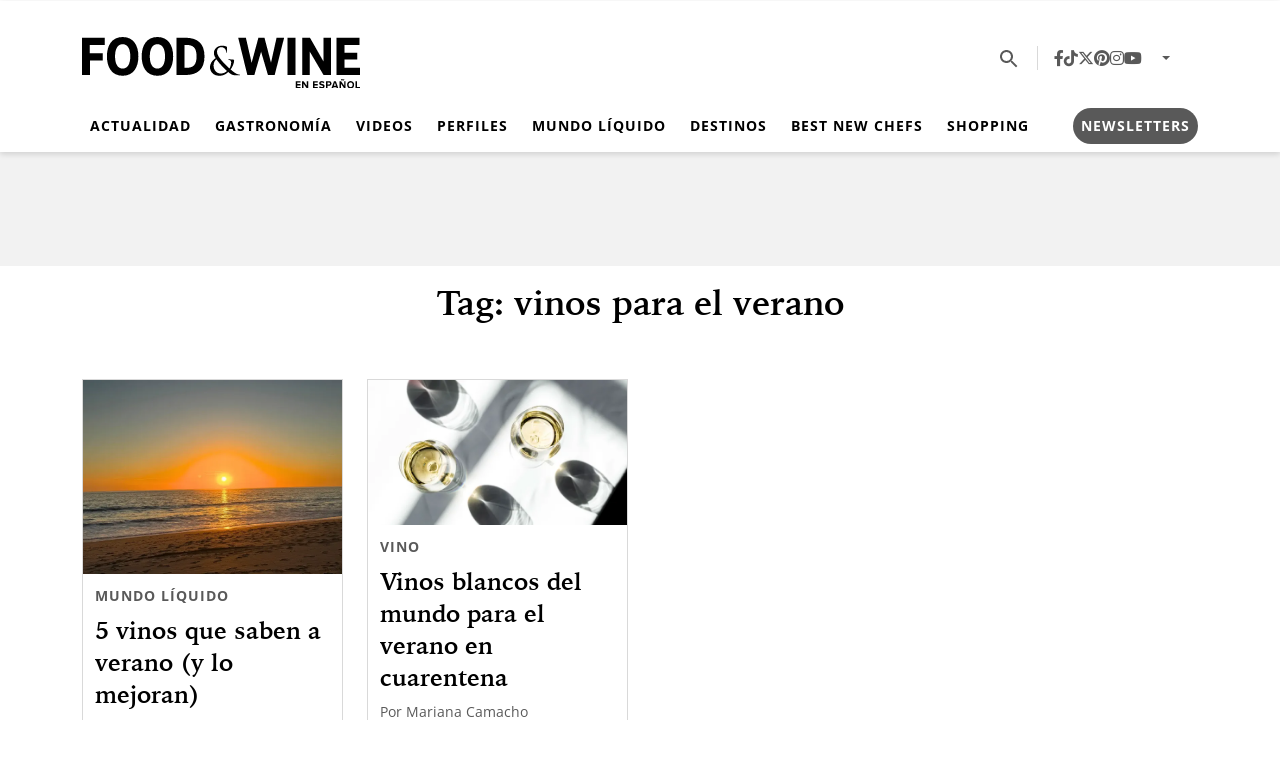

--- FILE ---
content_type: text/html; charset=UTF-8
request_url: https://foodandwineespanol.com/tag/vinos-para-el-verano/
body_size: 14842
content:
<!DOCTYPE html><html lang="es"><head><meta charset="UTF-8"><meta name="viewport" content="width=device-width, initial-scale=1, shrink-to-fit=no"><meta name='robots' content='noindex, follow' /><title>Etiqueta: vinos para el verano - Food &amp; Wine en Español</title><meta property="og:locale" content="es_MX" /><meta property="og:type" content="article" /><meta property="og:title" content="Etiqueta: vinos para el verano - Food &amp; Wine en Español" /><meta property="og:url" content="https://foodandwineespanol.com/tag/vinos-para-el-verano/" /><meta property="og:site_name" content="Food &amp; Wine en Español" /><meta property="og:image" content="https://i0.wp.com/foodandwineespanol.com/wp-content/uploads/2024/10/default.png?fit=1512%2C1453&ssl=1" /><meta property="og:image:width" content="1512" /><meta property="og:image:height" content="1453" /><meta property="og:image:type" content="image/png" /><meta name="twitter:card" content="summary_large_image" /><meta name="twitter:site" content="@FoodandWineES" /> <script type="application/ld+json" class="yoast-schema-graph">{"@context":"https://schema.org","@graph":[{"@type":"CollectionPage","@id":"https://foodandwineespanol.com/tag/vinos-para-el-verano/","url":"https://foodandwineespanol.com/tag/vinos-para-el-verano/","name":"Etiqueta: vinos para el verano - Food &amp; Wine en Español","isPartOf":{"@id":"https://foodandwineespanol.com/#website"},"primaryImageOfPage":{"@id":"https://foodandwineespanol.com/tag/vinos-para-el-verano/#primaryimage"},"image":{"@id":"https://foodandwineespanol.com/tag/vinos-para-el-verano/#primaryimage"},"thumbnailUrl":"https://i0.wp.com/foodandwineespanol.com/wp-content/uploads/2025/08/PUESTA-DE-SOL.webp?fit=1280%2C960&ssl=1","breadcrumb":{"@id":"https://foodandwineespanol.com/tag/vinos-para-el-verano/#breadcrumb"},"inLanguage":"es"},{"@type":"ImageObject","inLanguage":"es","@id":"https://foodandwineespanol.com/tag/vinos-para-el-verano/#primaryimage","url":"https://i0.wp.com/foodandwineespanol.com/wp-content/uploads/2025/08/PUESTA-DE-SOL.webp?fit=1280%2C960&ssl=1","contentUrl":"https://i0.wp.com/foodandwineespanol.com/wp-content/uploads/2025/08/PUESTA-DE-SOL.webp?fit=1280%2C960&ssl=1","width":1280,"height":960},{"@type":"BreadcrumbList","@id":"https://foodandwineespanol.com/tag/vinos-para-el-verano/#breadcrumb","itemListElement":[{"@type":"ListItem","position":1,"name":"Inicio","item":"https://foodandwineespanol.com/"},{"@type":"ListItem","position":2,"name":"vinos para el verano"}]},{"@type":"WebSite","@id":"https://foodandwineespanol.com/#website","url":"https://foodandwineespanol.com/","name":"Food & Wine en Español","description":"","publisher":{"@id":"https://foodandwineespanol.com/#organization"},"alternateName":"Food and Wine en Español","potentialAction":[{"@type":"SearchAction","target":{"@type":"EntryPoint","urlTemplate":"https://foodandwineespanol.com/?s={search_term_string}"},"query-input":{"@type":"PropertyValueSpecification","valueRequired":true,"valueName":"search_term_string"}}],"inLanguage":"es"},{"@type":"Organization","@id":"https://foodandwineespanol.com/#organization","name":"Food & Wine en Español","url":"https://foodandwineespanol.com/","logo":{"@type":"ImageObject","inLanguage":"es","@id":"https://foodandwineespanol.com/#/schema/logo/image/","url":"https://i0.wp.com/foodandwineespanol.com/wp-content/uploads/2024/10/default.png?fit=1512%2C1453&ssl=1","contentUrl":"https://i0.wp.com/foodandwineespanol.com/wp-content/uploads/2024/10/default.png?fit=1512%2C1453&ssl=1","width":1512,"height":1453,"caption":"Food & Wine en Español"},"image":{"@id":"https://foodandwineespanol.com/#/schema/logo/image/"},"sameAs":["https://www.facebook.com/FoodandWineES/","https://x.com/FoodandWineES","https://www.tiktok.com/@foodandwinees","https://www.pinterest.com.mx/foodandwinees/_created/","https://www.instagram.com/FoodandWineES/","https://www.youtube.com/channel/UCWBurRwnCm0Vr8mtP9y3yVg"]}]}</script> <link rel='dns-prefetch' href='//stats.wp.com' /><link rel='preconnect' href='//i0.wp.com' /><link rel="alternate" type="application/rss+xml" title="Food &amp; Wine en Español &raquo; Feed" href="https://foodandwineespanol.com/feed/" /><style id='wp-img-auto-sizes-contain-inline-css'>img:is([sizes=auto i],[sizes^="auto," i]){contain-intrinsic-size:3000px 1500px}
/*# sourceURL=wp-img-auto-sizes-contain-inline-css */</style><style id='wp-block-library-inline-css'>:root{--wp-block-synced-color:#7a00df;--wp-block-synced-color--rgb:122,0,223;--wp-bound-block-color:var(--wp-block-synced-color);--wp-editor-canvas-background:#ddd;--wp-admin-theme-color:#007cba;--wp-admin-theme-color--rgb:0,124,186;--wp-admin-theme-color-darker-10:#006ba1;--wp-admin-theme-color-darker-10--rgb:0,107,160.5;--wp-admin-theme-color-darker-20:#005a87;--wp-admin-theme-color-darker-20--rgb:0,90,135;--wp-admin-border-width-focus:2px}@media (min-resolution:192dpi){:root{--wp-admin-border-width-focus:1.5px}}.wp-element-button{cursor:pointer}:root .has-very-light-gray-background-color{background-color:#eee}:root .has-very-dark-gray-background-color{background-color:#313131}:root .has-very-light-gray-color{color:#eee}:root .has-very-dark-gray-color{color:#313131}:root .has-vivid-green-cyan-to-vivid-cyan-blue-gradient-background{background:linear-gradient(135deg,#00d084,#0693e3)}:root .has-purple-crush-gradient-background{background:linear-gradient(135deg,#34e2e4,#4721fb 50%,#ab1dfe)}:root .has-hazy-dawn-gradient-background{background:linear-gradient(135deg,#faaca8,#dad0ec)}:root .has-subdued-olive-gradient-background{background:linear-gradient(135deg,#fafae1,#67a671)}:root .has-atomic-cream-gradient-background{background:linear-gradient(135deg,#fdd79a,#004a59)}:root .has-nightshade-gradient-background{background:linear-gradient(135deg,#330968,#31cdcf)}:root .has-midnight-gradient-background{background:linear-gradient(135deg,#020381,#2874fc)}:root{--wp--preset--font-size--normal:16px;--wp--preset--font-size--huge:42px}.has-regular-font-size{font-size:1em}.has-larger-font-size{font-size:2.625em}.has-normal-font-size{font-size:var(--wp--preset--font-size--normal)}.has-huge-font-size{font-size:var(--wp--preset--font-size--huge)}.has-text-align-center{text-align:center}.has-text-align-left{text-align:left}.has-text-align-right{text-align:right}.has-fit-text{white-space:nowrap!important}#end-resizable-editor-section{display:none}.aligncenter{clear:both}.items-justified-left{justify-content:flex-start}.items-justified-center{justify-content:center}.items-justified-right{justify-content:flex-end}.items-justified-space-between{justify-content:space-between}.screen-reader-text{border:0;clip-path:inset(50%);height:1px;margin:-1px;overflow:hidden;padding:0;position:absolute;width:1px;word-wrap:normal!important}.screen-reader-text:focus{background-color:#ddd;clip-path:none;color:#444;display:block;font-size:1em;height:auto;left:5px;line-height:normal;padding:15px 23px 14px;text-decoration:none;top:5px;width:auto;z-index:100000}html :where(.has-border-color){border-style:solid}html :where([style*=border-top-color]){border-top-style:solid}html :where([style*=border-right-color]){border-right-style:solid}html :where([style*=border-bottom-color]){border-bottom-style:solid}html :where([style*=border-left-color]){border-left-style:solid}html :where([style*=border-width]){border-style:solid}html :where([style*=border-top-width]){border-top-style:solid}html :where([style*=border-right-width]){border-right-style:solid}html :where([style*=border-bottom-width]){border-bottom-style:solid}html :where([style*=border-left-width]){border-left-style:solid}html :where(img[class*=wp-image-]){height:auto;max-width:100%}:where(figure){margin:0 0 1em}html :where(.is-position-sticky){--wp-admin--admin-bar--position-offset:var(--wp-admin--admin-bar--height,0px)}@media screen and (max-width:600px){html :where(.is-position-sticky){--wp-admin--admin-bar--position-offset:0px}}

/*# sourceURL=wp-block-library-inline-css */</style><style id='global-styles-inline-css'>:root{--wp--preset--aspect-ratio--square: 1;--wp--preset--aspect-ratio--4-3: 4/3;--wp--preset--aspect-ratio--3-4: 3/4;--wp--preset--aspect-ratio--3-2: 3/2;--wp--preset--aspect-ratio--2-3: 2/3;--wp--preset--aspect-ratio--16-9: 16/9;--wp--preset--aspect-ratio--9-16: 9/16;--wp--preset--color--black: #000000;--wp--preset--color--cyan-bluish-gray: #abb8c3;--wp--preset--color--white: #ffffff;--wp--preset--color--pale-pink: #f78da7;--wp--preset--color--vivid-red: #cf2e2e;--wp--preset--color--luminous-vivid-orange: #ff6900;--wp--preset--color--luminous-vivid-amber: #fcb900;--wp--preset--color--light-green-cyan: #7bdcb5;--wp--preset--color--vivid-green-cyan: #00d084;--wp--preset--color--pale-cyan-blue: #8ed1fc;--wp--preset--color--vivid-cyan-blue: #0693e3;--wp--preset--color--vivid-purple: #9b51e0;--wp--preset--color--fw-primary: rgba(0, 0, 0, 0.95);--wp--preset--color--fw-red: #e71f3d;--wp--preset--color--fw-blue: #0072a3;--wp--preset--color--fw-light-grey: #efefef;--wp--preset--color--fw-dark-grey: #595959;--wp--preset--gradient--vivid-cyan-blue-to-vivid-purple: linear-gradient(135deg,rgb(6,147,227) 0%,rgb(155,81,224) 100%);--wp--preset--gradient--light-green-cyan-to-vivid-green-cyan: linear-gradient(135deg,rgb(122,220,180) 0%,rgb(0,208,130) 100%);--wp--preset--gradient--luminous-vivid-amber-to-luminous-vivid-orange: linear-gradient(135deg,rgb(252,185,0) 0%,rgb(255,105,0) 100%);--wp--preset--gradient--luminous-vivid-orange-to-vivid-red: linear-gradient(135deg,rgb(255,105,0) 0%,rgb(207,46,46) 100%);--wp--preset--gradient--very-light-gray-to-cyan-bluish-gray: linear-gradient(135deg,rgb(238,238,238) 0%,rgb(169,184,195) 100%);--wp--preset--gradient--cool-to-warm-spectrum: linear-gradient(135deg,rgb(74,234,220) 0%,rgb(151,120,209) 20%,rgb(207,42,186) 40%,rgb(238,44,130) 60%,rgb(251,105,98) 80%,rgb(254,248,76) 100%);--wp--preset--gradient--blush-light-purple: linear-gradient(135deg,rgb(255,206,236) 0%,rgb(152,150,240) 100%);--wp--preset--gradient--blush-bordeaux: linear-gradient(135deg,rgb(254,205,165) 0%,rgb(254,45,45) 50%,rgb(107,0,62) 100%);--wp--preset--gradient--luminous-dusk: linear-gradient(135deg,rgb(255,203,112) 0%,rgb(199,81,192) 50%,rgb(65,88,208) 100%);--wp--preset--gradient--pale-ocean: linear-gradient(135deg,rgb(255,245,203) 0%,rgb(182,227,212) 50%,rgb(51,167,181) 100%);--wp--preset--gradient--electric-grass: linear-gradient(135deg,rgb(202,248,128) 0%,rgb(113,206,126) 100%);--wp--preset--gradient--midnight: linear-gradient(135deg,rgb(2,3,129) 0%,rgb(40,116,252) 100%);--wp--preset--font-size--small: 13px;--wp--preset--font-size--medium: 20px;--wp--preset--font-size--large: 36px;--wp--preset--font-size--x-large: 42px;--wp--preset--spacing--20: 0.44rem;--wp--preset--spacing--30: 0.67rem;--wp--preset--spacing--40: 1rem;--wp--preset--spacing--50: 1.5rem;--wp--preset--spacing--60: 2.25rem;--wp--preset--spacing--70: 3.38rem;--wp--preset--spacing--80: 5.06rem;--wp--preset--shadow--natural: 6px 6px 9px rgba(0, 0, 0, 0.2);--wp--preset--shadow--deep: 12px 12px 50px rgba(0, 0, 0, 0.4);--wp--preset--shadow--sharp: 6px 6px 0px rgba(0, 0, 0, 0.2);--wp--preset--shadow--outlined: 6px 6px 0px -3px rgb(255, 255, 255), 6px 6px rgb(0, 0, 0);--wp--preset--shadow--crisp: 6px 6px 0px rgb(0, 0, 0);}:where(.is-layout-flex){gap: 0.5em;}:where(.is-layout-grid){gap: 0.5em;}body .is-layout-flex{display: flex;}.is-layout-flex{flex-wrap: wrap;align-items: center;}.is-layout-flex > :is(*, div){margin: 0;}body .is-layout-grid{display: grid;}.is-layout-grid > :is(*, div){margin: 0;}:where(.wp-block-columns.is-layout-flex){gap: 2em;}:where(.wp-block-columns.is-layout-grid){gap: 2em;}:where(.wp-block-post-template.is-layout-flex){gap: 1.25em;}:where(.wp-block-post-template.is-layout-grid){gap: 1.25em;}.has-black-color{color: var(--wp--preset--color--black) !important;}.has-cyan-bluish-gray-color{color: var(--wp--preset--color--cyan-bluish-gray) !important;}.has-white-color{color: var(--wp--preset--color--white) !important;}.has-pale-pink-color{color: var(--wp--preset--color--pale-pink) !important;}.has-vivid-red-color{color: var(--wp--preset--color--vivid-red) !important;}.has-luminous-vivid-orange-color{color: var(--wp--preset--color--luminous-vivid-orange) !important;}.has-luminous-vivid-amber-color{color: var(--wp--preset--color--luminous-vivid-amber) !important;}.has-light-green-cyan-color{color: var(--wp--preset--color--light-green-cyan) !important;}.has-vivid-green-cyan-color{color: var(--wp--preset--color--vivid-green-cyan) !important;}.has-pale-cyan-blue-color{color: var(--wp--preset--color--pale-cyan-blue) !important;}.has-vivid-cyan-blue-color{color: var(--wp--preset--color--vivid-cyan-blue) !important;}.has-vivid-purple-color{color: var(--wp--preset--color--vivid-purple) !important;}.has-black-background-color{background-color: var(--wp--preset--color--black) !important;}.has-cyan-bluish-gray-background-color{background-color: var(--wp--preset--color--cyan-bluish-gray) !important;}.has-white-background-color{background-color: var(--wp--preset--color--white) !important;}.has-pale-pink-background-color{background-color: var(--wp--preset--color--pale-pink) !important;}.has-vivid-red-background-color{background-color: var(--wp--preset--color--vivid-red) !important;}.has-luminous-vivid-orange-background-color{background-color: var(--wp--preset--color--luminous-vivid-orange) !important;}.has-luminous-vivid-amber-background-color{background-color: var(--wp--preset--color--luminous-vivid-amber) !important;}.has-light-green-cyan-background-color{background-color: var(--wp--preset--color--light-green-cyan) !important;}.has-vivid-green-cyan-background-color{background-color: var(--wp--preset--color--vivid-green-cyan) !important;}.has-pale-cyan-blue-background-color{background-color: var(--wp--preset--color--pale-cyan-blue) !important;}.has-vivid-cyan-blue-background-color{background-color: var(--wp--preset--color--vivid-cyan-blue) !important;}.has-vivid-purple-background-color{background-color: var(--wp--preset--color--vivid-purple) !important;}.has-black-border-color{border-color: var(--wp--preset--color--black) !important;}.has-cyan-bluish-gray-border-color{border-color: var(--wp--preset--color--cyan-bluish-gray) !important;}.has-white-border-color{border-color: var(--wp--preset--color--white) !important;}.has-pale-pink-border-color{border-color: var(--wp--preset--color--pale-pink) !important;}.has-vivid-red-border-color{border-color: var(--wp--preset--color--vivid-red) !important;}.has-luminous-vivid-orange-border-color{border-color: var(--wp--preset--color--luminous-vivid-orange) !important;}.has-luminous-vivid-amber-border-color{border-color: var(--wp--preset--color--luminous-vivid-amber) !important;}.has-light-green-cyan-border-color{border-color: var(--wp--preset--color--light-green-cyan) !important;}.has-vivid-green-cyan-border-color{border-color: var(--wp--preset--color--vivid-green-cyan) !important;}.has-pale-cyan-blue-border-color{border-color: var(--wp--preset--color--pale-cyan-blue) !important;}.has-vivid-cyan-blue-border-color{border-color: var(--wp--preset--color--vivid-cyan-blue) !important;}.has-vivid-purple-border-color{border-color: var(--wp--preset--color--vivid-purple) !important;}.has-vivid-cyan-blue-to-vivid-purple-gradient-background{background: var(--wp--preset--gradient--vivid-cyan-blue-to-vivid-purple) !important;}.has-light-green-cyan-to-vivid-green-cyan-gradient-background{background: var(--wp--preset--gradient--light-green-cyan-to-vivid-green-cyan) !important;}.has-luminous-vivid-amber-to-luminous-vivid-orange-gradient-background{background: var(--wp--preset--gradient--luminous-vivid-amber-to-luminous-vivid-orange) !important;}.has-luminous-vivid-orange-to-vivid-red-gradient-background{background: var(--wp--preset--gradient--luminous-vivid-orange-to-vivid-red) !important;}.has-very-light-gray-to-cyan-bluish-gray-gradient-background{background: var(--wp--preset--gradient--very-light-gray-to-cyan-bluish-gray) !important;}.has-cool-to-warm-spectrum-gradient-background{background: var(--wp--preset--gradient--cool-to-warm-spectrum) !important;}.has-blush-light-purple-gradient-background{background: var(--wp--preset--gradient--blush-light-purple) !important;}.has-blush-bordeaux-gradient-background{background: var(--wp--preset--gradient--blush-bordeaux) !important;}.has-luminous-dusk-gradient-background{background: var(--wp--preset--gradient--luminous-dusk) !important;}.has-pale-ocean-gradient-background{background: var(--wp--preset--gradient--pale-ocean) !important;}.has-electric-grass-gradient-background{background: var(--wp--preset--gradient--electric-grass) !important;}.has-midnight-gradient-background{background: var(--wp--preset--gradient--midnight) !important;}.has-small-font-size{font-size: var(--wp--preset--font-size--small) !important;}.has-medium-font-size{font-size: var(--wp--preset--font-size--medium) !important;}.has-large-font-size{font-size: var(--wp--preset--font-size--large) !important;}.has-x-large-font-size{font-size: var(--wp--preset--font-size--x-large) !important;}
/*# sourceURL=global-styles-inline-css */</style><style id='classic-theme-styles-inline-css'>/*! This file is auto-generated */
.wp-block-button__link{color:#fff;background-color:#32373c;border-radius:9999px;box-shadow:none;text-decoration:none;padding:calc(.667em + 2px) calc(1.333em + 2px);font-size:1.125em}.wp-block-file__button{background:#32373c;color:#fff;text-decoration:none}
/*# sourceURL=/wp-includes/css/classic-themes.min.css */</style><link rel='stylesheet' id='foodandwine-es-css' href='https://foodandwineespanol.com/wp-content/plugins/foodandwine-es/public/css/foodandwine-es-public.css?ver=1.0.0' media='all' /><link rel='stylesheet' id='style-css' href='https://foodandwineespanol.com/wp-content/cache/autoptimize/css/autoptimize_single_e0ec2e0efbf3a7647d3b6970d2c70bf6.css?ver=241022062834' media='all' /><link rel='stylesheet' id='main-css' href='https://foodandwineespanol.com/wp-content/cache/autoptimize/css/autoptimize_single_2e508d75616f0f2e8b8e55329e4539a0.css?ver=250724032548' media='all' /> <script src="https://foodandwineespanol.com/wp-includes/js/jquery/jquery.min.js?ver=3.7.1" id="jquery-core-js" type="pmdelayedscript" data-cfasync="false" data-no-optimize="1" data-no-defer="1" data-no-minify="1"></script> <script src="https://foodandwineespanol.com/wp-includes/js/jquery/jquery-migrate.min.js?ver=3.4.1" id="jquery-migrate-js" type="pmdelayedscript" data-cfasync="false" data-no-optimize="1" data-no-defer="1" data-no-minify="1"></script> <script src="https://foodandwineespanol.com/wp-content/plugins/foodandwine-es/public/js/foodandwine-es-public.js?ver=1.0.0" id="foodandwine-es-js" type="pmdelayedscript" data-cfasync="false" data-no-optimize="1" data-no-defer="1" data-no-minify="1"></script> <link rel="https://api.w.org/" href="https://foodandwineespanol.com/wp-json/" /><link rel="alternate" title="JSON" type="application/json" href="https://foodandwineespanol.com/wp-json/wp/v2/tags/34787" />  <script async src="https://www.googletagmanager.com/gtag/js?id=G-23QPQQQ1FV"></script> <script>window.dataLayer = window.dataLayer || [];
  function gtag(){dataLayer.push(arguments);}
  gtag('js', new Date());

  gtag('config', 'G-23QPQQQ1FV');</script> 
 <script type="pmdelayedscript" data-perfmatters-type="text/javascript" data-cfasync="false" data-no-optimize="1" data-no-defer="1" data-no-minify="1">function e(e){var t=!(arguments.length>1&&void 0!==arguments[1])||arguments[1],c=document.createElement("script");c.src=e,t?c.type="module":(c.async=!0,c.type="text/javascript",c.setAttribute("nomodule",""));var n=document.getElementsByTagName("script")[0];n.parentNode.insertBefore(c,n)}function t(t,c,n){var a,o,r;null!==(a=t.marfeel)&&void 0!==a||(t.marfeel={}),null!==(o=(r=t.marfeel).cmd)&&void 0!==o||(r.cmd=[]),t.marfeel.config=n,t.marfeel.config.accountId=c;var i="https://sdk.mrf.io/statics";e("".concat(i,"/marfeel-sdk.js?id=").concat(c),!0),e("".concat(i,"/marfeel-sdk.es5.js?id=").concat(c),!1)}!function(e,c){var n=arguments.length>2&&void 0!==arguments[2]?arguments[2]:{};t(e,c,n)}(window,2603,{} /*config*/);</script> 
 <script async id="AV62ce74629a004f4233170be8" type="pmdelayedscript" src="https://tg1.stoic-media.com/api/adserver/spt?AV_TAGID=62ce74629a004f4233170be8&amp;AV_PUBLISHERID=62c61b0a1b48a722b7047377" data-perfmatters-type="text/javascript" data-cfasync="false" data-no-optimize="1" data-no-defer="1" data-no-minify="1"></script>    <script>(function(w,d,s,l,i){w[l]=w[l]||[];w[l].push({'gtm.start':
new Date().getTime(),event:'gtm.js'});var f=d.getElementsByTagName(s)[0],
j=d.createElement(s),dl=l!='dataLayer'?'&l='+l:'';j.async=true;j.src=
'https://www.googletagmanager.com/gtm.js?id='+i+dl;f.parentNode.insertBefore(j,f);
})(window,document,'script','dataLayer','GTM-M2FBBKRC');</script>    <script async id="ebx" src="//applets.ebxcdn.com/ebx.js" type="pmdelayedscript" data-cfasync="false" data-no-optimize="1" data-no-defer="1" data-no-minify="1"></script> <style>:root{}</style><style>img#wpstats{display:none}</style> <script type='text/javascript'>const WA_ThemeSetup ={"current":{"is_single":"false","is_archive":"true","canal":null,"taxonomy":"post_tag","tags":["vinos-para-el-verano"],"edicion":[]},"activeID":"0","currentID":"0","ajaxurl":"https:\/\/foodandwineespanol.com\/wp-admin\/admin-ajax.php","themeUri":"https:\/\/foodandwineespanol.com\/wp-content\/themes\/foodandwine-theme","general":{"refreshPage":true,"refreshTime":"60","enableDMP":false,"default_image_id":94497,"jetpackID":137244484,"jetpackApiVersion":1,"jetpackVersion":"15.3.1"},"infinite_scroll":{"query":"{\"tag\":\"vinos-para-el-verano\",\"error\":\"\",\"m\":\"\",\"p\":0,\"post_parent\":\"\",\"subpost\":\"\",\"subpost_id\":\"\",\"attachment\":\"\",\"attachment_id\":0,\"name\":\"\",\"pagename\":\"\",\"page_id\":0,\"second\":\"\",\"minute\":\"\",\"hour\":\"\",\"day\":0,\"monthnum\":0,\"year\":0,\"w\":0,\"category_name\":\"\",\"cat\":\"\",\"tag_id\":34787,\"author\":\"\",\"author_name\":\"\",\"feed\":\"\",\"tb\":\"\",\"paged\":0,\"meta_key\":\"\",\"meta_value\":\"\",\"preview\":\"\",\"s\":\"\",\"sentence\":\"\",\"title\":\"\",\"fields\":\"all\",\"menu_order\":\"\",\"embed\":\"\",\"category__in\":[],\"category__not_in\":[],\"category__and\":[],\"post__in\":[],\"post__not_in\":[],\"post_name__in\":[],\"tag__in\":[],\"tag__not_in\":[],\"tag__and\":[],\"tag_slug__in\":[\"vinos-para-el-verano\"],\"tag_slug__and\":[],\"post_parent__in\":[],\"post_parent__not_in\":[],\"author__in\":[],\"author__not_in\":[],\"search_columns\":[],\"ignore_sticky_posts\":false,\"suppress_filters\":false,\"cache_results\":true,\"update_post_term_cache\":true,\"update_menu_item_cache\":false,\"lazy_load_term_meta\":true,\"update_post_meta_cache\":true,\"post_type\":\"\",\"posts_per_page\":11,\"nopaging\":false,\"comments_per_page\":\"50\",\"no_found_rows\":false,\"order\":\"DESC\"}","current_page":1,"max_page":1},"ads":{"enabled":true,"network":"270959339","prefix":"","loadOnScroll":false,"refreshAllAdUnits":false,"timeToRefreshAllAdUnits":30,"refreshAllAdUnitsLimit":0,"refreshAds":false,"refresh_time":30,"enableInRead":true,"inReadParagraph":3,"enableMultipleInRead":false,"inReadLimit":3,"inread_slot":{"id":"foodhomeinread_fw","code":"food-home-Inread_FW","size_mapping":"inread_multiple","refresh":true},"multiple_inread_slot":{"id":"foodhomeinread_fw","code":"food-home-Inread_FW","size_mapping":"inread_multiple","refresh":true},"ad_types":{"sizes":[],"mappings":[]}},"social":{"analytics_id":"G-23QPQQQ1FV","igtoken":""},"portada":{"link_revista":""},"editions":[{"espana":{"id":45248,"name":"Espa\u00f1a","link":"https:\/\/foodandwineespanol.com\/espana\/","slug":"espana","country_codes":["ES"]}},{"global":{"id":45249,"name":"M\u00e9xico","link":"https:\/\/foodandwineespanol.com\/","slug":"global","country_codes":[]}}]};
window.WA_ThemeSetup = WA_ThemeSetup;
window.ThemeSetup = WA_ThemeSetup;</script>  <script type="pmdelayedscript" data-perfmatters-type="text/javascript" data-cfasync="false" data-no-optimize="1" data-no-defer="1" data-no-minify="1">!function(f,b,e,v,n,t,s){if(f.fbq)return;n=f.fbq=function(){n.callMethod?
n.callMethod.apply(n,arguments):n.queue.push(arguments)};if(!f._fbq)f._fbq=n;
n.push=n;n.loaded=!0;n.version='2.0';n.queue=[];t=b.createElement(e);t.async=!0;
t.src=v;s=b.getElementsByTagName(e)[0];s.parentNode.insertBefore(t,s)}(window,
document,'script','https://connect.facebook.net/en_US/fbevents.js');</script>  <script type="pmdelayedscript" data-perfmatters-type="text/javascript" data-cfasync="false" data-no-optimize="1" data-no-defer="1" data-no-minify="1">var url = window.location.origin + '?ob=open-bridge';
            fbq('set', 'openbridge', '969495665255842', url);
fbq('init', '969495665255842', {}, {
    "agent": "wordpress-6.9-4.1.5"
})</script><script type="pmdelayedscript" data-perfmatters-type="text/javascript" data-cfasync="false" data-no-optimize="1" data-no-defer="1" data-no-minify="1">fbq('track', 'PageView', []);</script><link rel="icon" href="https://i0.wp.com/foodandwineespanol.com/wp-content/uploads/2024/10/cropped-fw-icon-circle-black-1.png?fit=32%2C32&#038;ssl=1" sizes="32x32" /><link rel="icon" href="https://i0.wp.com/foodandwineespanol.com/wp-content/uploads/2024/10/cropped-fw-icon-circle-black-1.png?fit=192%2C192&#038;ssl=1" sizes="192x192" /><link rel="apple-touch-icon" href="https://i0.wp.com/foodandwineespanol.com/wp-content/uploads/2024/10/cropped-fw-icon-circle-black-1.png?fit=180%2C180&#038;ssl=1" /><meta name="msapplication-TileImage" content="https://i0.wp.com/foodandwineespanol.com/wp-content/uploads/2024/10/cropped-fw-icon-circle-black-1.png?fit=270%2C270&#038;ssl=1" /><style id="wp-custom-css">.has-fw-primary-background-color{
	background-color:#000;
}

.btn-newsletter .nav-link{
	    background-color: #595959;
    color: #FFF;
    border-radius: 28px;
    padding: .5rem 1rem;

}
.btn-newsletter .nav-link:hover{
		text-decoration:none !important;
}</style><noscript><style>.perfmatters-lazy[data-src]{display:none !important;}</style></noscript><style>.perfmatters-lazy.pmloaded,.perfmatters-lazy.pmloaded>img,.perfmatters-lazy>img.pmloaded,.perfmatters-lazy[data-ll-status=entered]{animation:500ms pmFadeIn}@keyframes pmFadeIn{0%{opacity:0}100%{opacity:1}}</style></head><body class="archive tag tag-vinos-para-el-verano tag-34787 wp-theme-foodandwine-theme"> <noscript><iframe src="https://www.googletagmanager.com/ns.html?id=GTM-M2FBBKRC"
height="0" width="0" style="display:none;visibility:hidden"></iframe></noscript><div id="foodhomei-697265caf41ea-wrapper" class="ad-wrapper ad-container " ><div id='foodhomei-697265caf41ea' class='dfp-ad-unit ad-interstitial' data-ad-type='interstitial' data-ad-slot='food-home-i' data-ad-setup='{&quot;canRefresh&quot;:false,&quot;infinitescroll&quot;:false}' data-ad-loaded='0'></div></div> <noscript> <img height="1" width="1" style="display:none" alt="fbpx"
src="https://www.facebook.com/tr?id=969495665255842&ev=PageView&noscript=1" /> </noscript><div id="wrapper"><header id="masthead" class="masthead sticky-top "><div class="container-fluid container-xl"><div class="header-top-container"><div class="header__toggler"> <button href="#menuoffcanvas" role="button" data-bs-toggle="offcanvas" data-bs-target="#menuoffcanvas" aria-controls="menuoffcanvas" title="Menú" class="btn hamburguer-toggler"> <svg xmlns="http://www.w3.org/2000/svg" viewBox="0 0 24 24" class="toggler-container"> <path fill-rule="evenodd" clip-rule="evenodd" d="M3 18h18v-2H3v2Zm0-5h18v-2H3v2Zm0-7v2h18V6H3Z" /> </svg> </symbol> </button></div><div class="header__logo"> <a class="navbar-brand" id="logo-edition" href="https://foodandwineespanol.com" title="Food &amp; Wine en Español" rel="home"> <img class="main-logo" src="https://foodandwineespanol.com/wp-content/uploads/2024/10/logo.svg" alt="Food &amp; Wine en Español" width="233" height="59" loading="eager" fetchpriority="high" /> </a></div><nav class="header__menu-top navbar navbar-expand"><div class="header__icon"> <button type="button" data-bs-toggle="collapse" data-bs-target="#collapse-search" aria-expanded="false" aria-controls="collapse-search" title="Search" class="btn search-toggler"> <svg class="search-icon" viewBox="0 0 24 24" xmlns="http://www.w3.org/2000/svg"> <path fill-rule="evenodd" clip-rule="evenodd" d="M15.5 14H14.71L14.43 13.73C15.41 12.59 16 11.11 16 9.5C16 5.91 13.09 3 9.5 3C5.91 3 3 5.91 3 9.5C3 13.09 5.91 16 9.5 16C11.11 16 12.59 15.41 13.73 14.43L14 14.71V15.5L19 20.49L20.49 19L15.5 14ZM9.5 14C7.01 14 5 11.99 5 9.5C5 7.01 7.01 5 9.5 5C11.99 5 14 7.01 14 9.5C14 11.99 11.99 14 9.5 14Z" /> </svg> </button><div class="search-component collapse" id="collapse-search"><form class="search-component__form search-form" role="search" action="https://foodandwineespanol.com/" method="get"><div class="search-component__input-group input-group"> <label for="search-component__search-input" class="search-component__label">Buscar</label> <input type="text" name="s" id="search-component__search-input" class="search-component__input" placeholder="¿Qué estas buscando?" required="required" value="" autocomplete="off"> <button class="search-component__input__button btn"> <svg class="search-icon" viewBox="0 0 24 24" xmlns="http://www.w3.org/2000/svg"> <path fill-rule="evenodd" clip-rule="evenodd" d="M15.5 14H14.71L14.43 13.73C15.41 12.59 16 11.11 16 9.5C16 5.91 13.09 3 9.5 3C5.91 3 3 5.91 3 9.5C3 13.09 5.91 16 9.5 16C11.11 16 12.59 15.41 13.73 14.43L14 14.71V15.5L19 20.49L20.49 19L15.5 14ZM9.5 14C7.01 14 5 11.99 5 9.5C5 7.01 7.01 5 9.5 5C11.99 5 14 7.01 14 9.5C14 11.99 11.99 14 9.5 14Z" /> </svg> </button> <button type="button" class="search-component__input__close btn" aria-role="button" aria-label="Close search bar" data-bs-toggle="collapse" data-bs-target="#collapse-search.show"> <svg class="icon icon-close " viewBox="0 0 24 24" xmlns="http://www.w3.org/2000/svg"> <path fill-rule="evenodd" clip-rule="evenodd" d="M20 5.61143L18.3886 4L12 10.3886L5.61143 4L4 5.61143L10.3886 12L4 18.3886L5.61143 20L12 13.6114L18.3886 20L20 18.3886L13.6114 12L20 5.61143Z" /> </svg> </button></div></form></div></div><ul class='wa-social-profiles '><li><a class="wa-social-profiles__link" target="_blank" rel="noopener noreferrer" title="Síguenos en Facebook" href="https://www.facebook.com/FoodandWineES/"><i class="fa-brands fa-facebook-f"></i></a></li><li><a class="wa-social-profiles__link" target="_blank" rel="noopener noreferrer" title="Síguenos en Tiktok" href="https://www.tiktok.com/@foodandwinees?lang=es&is_copy_url=1&is_from_webapp=v1"><i class="fa-brands fa-tiktok"></i></a></li><li><a class="wa-social-profiles__link" target="_blank" rel="noopener noreferrer" title="Síguenos en Twitter" href="https://twitter.com/FoodandWineES"><i class="fa-brands fa-x-twitter"></i></a></li><li><a class="wa-social-profiles__link" target="_blank" rel="noopener noreferrer" title="Síguenos en Pinterest" href="https://www.pinterest.com.mx/foodandwinees/_created/"><i class="fa-brands fa-pinterest"></i></a></li><li><a class="wa-social-profiles__link" target="_blank" rel="noopener noreferrer" title="Síguenos en Instagram" href="https://www.instagram.com/FoodandWineES/"><i class="fa-brands fa-instagram"></i></a></li><li><a class="wa-social-profiles__link" target="_blank" rel="noopener noreferrer" title="Síguenos en Youtube" href="https://www.youtube.com/channel/UCWBurRwnCm0Vr8mtP9y3yVg"><i class="fa-brands fa-youtube"></i></a></li></ul><ul id="menu-header-menu" class="navbar-nav"><li itemscope="itemscope" itemtype="https://www.schema.org/SiteNavigationElement" id="menu-item-94656" class="d-none menu-item menu-item-type-custom menu-item-object-custom nav-item menu-item-94656"><a title="Newsletter" href="https://blm.mailing.technology/foodandwineespanol" class="nav-link">Newsletter</a></li></ul><div class="dropdown menu-editions "> <button class="btn menu-editions__btn dropdown-toggle" type="button" data-bs-toggle="dropdown" aria-expanded="false"> </button><ul class="dropdown-menu dropdown-menu-end dropdown-menu-lg-start"><li><a class="dropdown-item menu-editions__item" href="https://foodandwineespanol.com/espana/?edicion=espana">España</a></li><li><a class="dropdown-item menu-editions__item" href="https://foodandwineespanol.com/?edicion=global">México</a></li></ul></div></nav></div><div class="header-main-nav"> <a class="navbar-brand logo-navbar" id="logo-edition-nav" href="https://foodandwineespanol.com" title="Food &amp; Wine en Español" rel="home"> <img class="logo-navbar__img" src="https://foodandwineespanol.com/wp-content/uploads/2024/10/logo.svg" alt="Food &amp; Wine en Español" width="140" height="41" loading="eager" fetchpriority="high" /> </a><div class="header__menu-main-container"><nav class="header__menu-main navbar navbar-expand"><ul id="menu-main-nav" class="navbar-nav"><li itemscope="itemscope" itemtype="https://www.schema.org/SiteNavigationElement" id="menu-item-11033" class="menu-item menu-item-type-taxonomy menu-item-object-category nav-item menu-item-11033 parent-category-actualidad"><a title="Actualidad" href="https://foodandwineespanol.com/category/actualidad/" class="nav-link">Actualidad</a></li><li itemscope="itemscope" itemtype="https://www.schema.org/SiteNavigationElement" id="menu-item-94559" class="menu-item menu-item-type-taxonomy menu-item-object-category menu-item-has-children nav-item menu-item-94559 parent-category-gastronomia dropdown"><a title="Gastronomía" href="https://foodandwineespanol.com/category/gastronomia/" data-bs-toggle="dropdown" class="nav-link dropdown-toggle" aria-expanded="false">Gastronomía <span class="caret"></span></a><ul role="menu" class="dropdown-menu"><li itemscope="itemscope" itemtype="https://www.schema.org/SiteNavigationElement" id="menu-item-94564" class="menu-item menu-item-type-taxonomy menu-item-object-category menu-item-94564 parent-category-gastronomia"><a title="Recetario" href="https://foodandwineespanol.com/category/gastronomia/recetario/" class="dropdown-item">Recetario</a></li><li itemscope="itemscope" itemtype="https://www.schema.org/SiteNavigationElement" id="menu-item-94565" class="menu-item menu-item-type-taxonomy menu-item-object-category menu-item-94565 parent-category-gastronomia"><a title="Restaurantes" href="https://foodandwineespanol.com/category/gastronomia/restaurantes/" class="dropdown-item">Restaurantes</a></li></ul></li><li itemscope="itemscope" itemtype="https://www.schema.org/SiteNavigationElement" id="menu-item-61557" class="menu-item menu-item-type-taxonomy menu-item-object-category nav-item menu-item-61557 parent-category-videos"><a title="Videos" href="https://foodandwineespanol.com/category/videos/" class="nav-link">Videos</a></li><li itemscope="itemscope" itemtype="https://www.schema.org/SiteNavigationElement" id="menu-item-94561" class="menu-item menu-item-type-taxonomy menu-item-object-category nav-item menu-item-94561 parent-category-perfiles"><a title="Perfiles" href="https://foodandwineespanol.com/category/perfiles/" class="nav-link">Perfiles</a></li><li itemscope="itemscope" itemtype="https://www.schema.org/SiteNavigationElement" id="menu-item-94560" class="menu-item menu-item-type-taxonomy menu-item-object-category menu-item-has-children nav-item menu-item-94560 parent-category-mundo-liquido main-category dropdown"><a title="Mundo Líquido" href="https://foodandwineespanol.com/category/mundo-liquido/" data-bs-toggle="dropdown" class="nav-link dropdown-toggle" aria-expanded="false">Mundo Líquido <span class="caret"></span></a><ul role="menu" class="dropdown-menu"><li itemscope="itemscope" itemtype="https://www.schema.org/SiteNavigationElement" id="menu-item-94566" class="menu-item menu-item-type-taxonomy menu-item-object-category menu-item-94566 parent-category-mundo-liquido main-category"><a title="Cervezas" href="https://foodandwineespanol.com/category/mundo-liquido/cervezas/" class="dropdown-item">Cervezas</a></li><li itemscope="itemscope" itemtype="https://www.schema.org/SiteNavigationElement" id="menu-item-94567" class="menu-item menu-item-type-taxonomy menu-item-object-category menu-item-94567 parent-category-mundo-liquido main-category"><a title="Licores" href="https://foodandwineespanol.com/category/mundo-liquido/licores/" class="dropdown-item">Licores</a></li><li itemscope="itemscope" itemtype="https://www.schema.org/SiteNavigationElement" id="menu-item-94568" class="menu-item menu-item-type-taxonomy menu-item-object-category menu-item-94568 parent-category-mundo-liquido main-category"><a title="Vino" href="https://foodandwineespanol.com/category/mundo-liquido/vino/" class="dropdown-item">Vino</a></li></ul></li><li itemscope="itemscope" itemtype="https://www.schema.org/SiteNavigationElement" id="menu-item-94558" class="menu-item menu-item-type-taxonomy menu-item-object-category nav-item menu-item-94558 parent-category-destinos"><a title="Destinos" href="https://foodandwineespanol.com/category/destinos/" class="nav-link">Destinos</a></li><li itemscope="itemscope" itemtype="https://www.schema.org/SiteNavigationElement" id="menu-item-94557" class="menu-item menu-item-type-taxonomy menu-item-object-category nav-item menu-item-94557 parent-category-best-new-chefs"><a title="Best New Chefs" href="https://foodandwineespanol.com/category/best-new-chefs/" class="nav-link">Best New Chefs</a></li><li itemscope="itemscope" itemtype="https://www.schema.org/SiteNavigationElement" id="menu-item-94562" class="menu-item menu-item-type-taxonomy menu-item-object-category nav-item menu-item-94562 parent-category-shopping"><a title="Shopping" href="https://foodandwineespanol.com/category/shopping/" class="nav-link">Shopping</a></li></ul></nav><div class="search-component collapse" id="collapse-search-bar"><form class="search-component__form search-form" role="search" action="https://foodandwineespanol.com/" method="get"><div class="search-component__input-group input-group"> <label for="search-component__search-input-bar" class="search-component__label">Buscar</label> <input type="text" name="s" id="search-component__search-input-bar" class="search-component__input" placeholder="¿Qué estas buscando?" required="required" value="" autocomplete="off"> <button class="search-component__input__button btn"> <svg class="search-icon" viewBox="0 0 24 24" xmlns="http://www.w3.org/2000/svg"> <path fill-rule="evenodd" clip-rule="evenodd" d="M15.5 14H14.71L14.43 13.73C15.41 12.59 16 11.11 16 9.5C16 5.91 13.09 3 9.5 3C5.91 3 3 5.91 3 9.5C3 13.09 5.91 16 9.5 16C11.11 16 12.59 15.41 13.73 14.43L14 14.71V15.5L19 20.49L20.49 19L15.5 14ZM9.5 14C7.01 14 5 11.99 5 9.5C5 7.01 7.01 5 9.5 5C11.99 5 14 7.01 14 9.5C14 11.99 11.99 14 9.5 14Z" /> </svg> </button> <button type="button" class="search-component__input__close btn" aria-role="button" aria-label="Close search bar" data-bs-toggle="collapse" data-bs-target="#collapse-search-bar.show"> <svg class="icon icon-close " viewBox="0 0 24 24" xmlns="http://www.w3.org/2000/svg"> <path fill-rule="evenodd" clip-rule="evenodd" d="M20 5.61143L18.3886 4L12 10.3886L5.61143 4L4 5.61143L10.3886 12L4 18.3886L5.61143 20L12 13.6114L18.3886 20L20 18.3886L13.6114 12L20 5.61143Z" /> </svg> </button></div></form></div> <button type="button" data-bs-toggle="collapse" data-bs-target="#collapse-search-bar" aria-expanded="false" aria-controls="collapse-search-bar" title="Search" class="btn search-toggler"> <svg class="search-icon" viewBox="0 0 24 24" xmlns="http://www.w3.org/2000/svg"> <path fill-rule="evenodd" clip-rule="evenodd" d="M15.5 14H14.71L14.43 13.73C15.41 12.59 16 11.11 16 9.5C16 5.91 13.09 3 9.5 3C5.91 3 3 5.91 3 9.5C3 13.09 5.91 16 9.5 16C11.11 16 12.59 15.41 13.73 14.43L14 14.71V15.5L19 20.49L20.49 19L15.5 14ZM9.5 14C7.01 14 5 11.99 5 9.5C5 7.01 7.01 5 9.5 5C11.99 5 14 7.01 14 9.5C14 11.99 11.99 14 9.5 14Z" /> </svg> </button><nav class="header__menu-right navbar navbar-expand"><ul id="menu-menu-subscribe" class="navbar-nav"><li itemscope="itemscope" itemtype="https://www.schema.org/SiteNavigationElement" id="menu-item-108733" class="btn-newsletter menu-item menu-item-type-custom menu-item-object-custom nav-item menu-item-108733"><a title="Newsletters" href="https://registro.mailing.technology/foodandwineespanol?utm_source=suscripciones&#038;utm_medium=botonweb" class="nav-link">Newsletters</a></li></ul></nav></div></div></div></header><div id="scroll-trigger" style="position: absolute; top: 100%; width: 100%; height: 1px;"></div><div id="foodhometa-697265cb03c7f-wrapper" class="ad-wrapper ad-container  ad-fixed-top sticky-top sticky-header-fit" data-detach-sticky='1' data-detach-time='5'><div id='foodhometa-697265cb03c7f' class='dfp-ad-unit ad-billboard' data-ad-type='billboard' data-ad-slot='food-home-t-a' data-ad-setup='{&quot;canRefresh&quot;:true,&quot;infinitescroll&quot;:false}' data-ad-loaded='0'></div></div><main class="site-main tag-archive container" role="main"><section class="section p-0"><header class="section__title-container page-header"><h1 class="section__title page-title"> Tag: vinos para el verano</h1></header></section><section class="section p-0"><div class="archive-articles-container archive-mobile-list" data-loadmore-layout="grid" data-loadmore-item-layout="archive-item"><div class="row"></div><article class="article-item archive-item post-110862 post type-post status-publish format-standard has-post-thumbnail hentry category-actualidad category-gastronomia category-guia-del-vino category-mundo-liquido category-vino tag-blanco tag-rosado tag-tinto tag-verano tag-vinos tag-vinos-para-el-verano travel_edition-espana parent-category-mundo-liquido primary-category-mundo-liquido" data-post-id="110862"><figure class="article-item__thumbnail  "> <a class="article-item__thumbnail-link " href="https://foodandwineespanol.com/mundo-liquido/5-vinos-que-saben-a-verano-y-lo-mejoran/" title="5 vinos que saben a verano (y lo mejoran)"><img width="600" height="450" src="https://i0.wp.com/foodandwineespanol.com/wp-content/uploads/2025/08/PUESTA-DE-SOL.webp?fit=600%2C450&amp;ssl=1" class="d-block article-item__thumbnail--img wp-post-image" alt="5 vinos que saben a verano (y lo mejoran)" title="5 vinos que saben a verano (y lo mejoran)" decoding="async" fetchpriority="high" srcset="https://i0.wp.com/foodandwineespanol.com/wp-content/uploads/2025/08/PUESTA-DE-SOL.webp?w=1280&amp;ssl=1 1280w, https://i0.wp.com/foodandwineespanol.com/wp-content/uploads/2025/08/PUESTA-DE-SOL.webp?resize=300%2C225&amp;ssl=1 300w, https://i0.wp.com/foodandwineespanol.com/wp-content/uploads/2025/08/PUESTA-DE-SOL.webp?resize=1024%2C768&amp;ssl=1 1024w, https://i0.wp.com/foodandwineespanol.com/wp-content/uploads/2025/08/PUESTA-DE-SOL.webp?resize=768%2C576&amp;ssl=1 768w, https://i0.wp.com/foodandwineespanol.com/wp-content/uploads/2025/08/PUESTA-DE-SOL.webp?w=1200&amp;ssl=1 1200w" sizes="(max-width: 600px) 100vw, 600px" /></a><div class="article-item__badges"></div></figure><header class="article-item__header"><div class="article-item__meta"> <a class="article-item__cat post-category" href="https://foodandwineespanol.com/category/mundo-liquido/">Mundo Líquido</a><div class="article-item__title-container"><h2 class="article-item__title"> <a class="limit-lines" href="https://foodandwineespanol.com/mundo-liquido/5-vinos-que-saben-a-verano-y-lo-mejoran/" title="5 vinos que saben a verano (y lo mejoran)"> 5 vinos que saben a verano (y lo mejoran) </a></h2></div><div class="article-item_author" itemprop="author" itemscope itemtype="http://schema.org/Person"> Por <span itemprop="name"> <span rel="author">Ricardo Rodríguez</span> </span></div></div></header></article><article class="article-item archive-item post-33889 post type-post status-publish format-standard has-post-thumbnail hentry category-vino tag-riesling tag-sauvignonblanc tag-verdejo tag-vino-blanco tag-vinos-para-el-verano tag-viognier parent-category-mundo-liquido primary-category-vino" data-post-id="33889"><figure class="article-item__thumbnail  "> <a class="article-item__thumbnail-link " href="https://foodandwineespanol.com/mundo-liquido/vino/vinos-blancos-del-mundo-para-el-verano-en-cuarentena/" title="Vinos blancos del mundo para el verano en cuarentena"><img width="600" height="338" src="data:image/svg+xml,%3Csvg%20xmlns=&#039;http://www.w3.org/2000/svg&#039;%20width=&#039;600&#039;%20height=&#039;338&#039;%20viewBox=&#039;0%200%20600%20338&#039;%3E%3C/svg%3E" class="d-block article-item__thumbnail--img wp-post-image perfmatters-lazy" alt="Vinos blancos del mundo para el verano en cuarentena" title="Vinos blancos del mundo para el verano en cuarentena" decoding="async" data-src="https://i0.wp.com/foodandwineespanol.com/wp-content/uploads/2020/03/juanpablo_vino.webp?fit=600%2C338&amp;ssl=1" /><noscript><img width="600" height="338" src="https://i0.wp.com/foodandwineespanol.com/wp-content/uploads/2020/03/juanpablo_vino.webp?fit=600%2C338&amp;ssl=1" class="d-block article-item__thumbnail--img wp-post-image" alt="Vinos blancos del mundo para el verano en cuarentena" title="Vinos blancos del mundo para el verano en cuarentena" decoding="async" /></noscript></a><div class="article-item__badges"></div></figure><header class="article-item__header"><div class="article-item__meta"> <a class="article-item__cat post-category" href="https://foodandwineespanol.com/category/mundo-liquido/vino/">Vino</a><div class="article-item__title-container"><h2 class="article-item__title"> <a class="limit-lines" href="https://foodandwineespanol.com/mundo-liquido/vino/vinos-blancos-del-mundo-para-el-verano-en-cuarentena/" title="Vinos blancos del mundo para el verano en cuarentena"> Vinos blancos del mundo para el verano en cuarentena </a></h2></div><div class="article-item_author" itemprop="author" itemscope itemtype="http://schema.org/Person"> Por <span itemprop="name"> <a href="https://foodandwineespanol.com/autor/mariana-camacho/" title="Entradas de Mariana Camacho" rel="author">Mariana Camacho</a> </span></div></div></header></article></div></section></main><footer id="footer"><div class="footer-container container"><div class="footer__logo"> <a href="https://foodandwineespanol.com" title="Food &amp; Wine en Español" rel="home"> <img class="footer__logo-img perfmatters-lazy" src="data:image/svg+xml,%3Csvg%20xmlns=&#039;http://www.w3.org/2000/svg&#039;%20width=&#039;279&#039;%20height=&#039;81&#039;%20viewBox=&#039;0%200%20279%2081&#039;%3E%3C/svg%3E" alt="Food &amp; Wine en Español" width="279" height="81" data-src="https://foodandwineespanol.com/wp-content/uploads/2024/10/logo.svg" /><noscript><img class="footer__logo-img" src="https://foodandwineespanol.com/wp-content/uploads/2024/10/logo.svg" alt="Food &amp; Wine en Español" width="279" height="81" loading="lazy" /></noscript> </a> <a href="https://registro.mailing.technology/foodandwineespanol?utm_source=suscripciones&utm_medium=botonweb" class="btn btn-primary footer__logo-btn" target="_blank" rel="nofollow noopener noreferer">Suscríbete</a></div><div class="footer__social"><h3 class="widget-title">Síguenos</h3><ul class='wa-social-profiles '><li><a class="wa-social-profiles__link" target="_blank" rel="noopener noreferrer" title="Síguenos en Facebook" href="https://www.facebook.com/FoodandWineES/"><i class="fa-brands fa-facebook-f"></i></a></li><li><a class="wa-social-profiles__link" target="_blank" rel="noopener noreferrer" title="Síguenos en Tiktok" href="https://www.tiktok.com/@foodandwinees?lang=es&is_copy_url=1&is_from_webapp=v1"><i class="fa-brands fa-tiktok"></i></a></li><li><a class="wa-social-profiles__link" target="_blank" rel="noopener noreferrer" title="Síguenos en Twitter" href="https://twitter.com/FoodandWineES"><i class="fa-brands fa-x-twitter"></i></a></li><li><a class="wa-social-profiles__link" target="_blank" rel="noopener noreferrer" title="Síguenos en Pinterest" href="https://www.pinterest.com.mx/foodandwinees/_created/"><i class="fa-brands fa-pinterest"></i></a></li><li><a class="wa-social-profiles__link" target="_blank" rel="noopener noreferrer" title="Síguenos en Instagram" href="https://www.instagram.com/FoodandWineES/"><i class="fa-brands fa-instagram"></i></a></li><li><a class="wa-social-profiles__link" target="_blank" rel="noopener noreferrer" title="Síguenos en Youtube" href="https://www.youtube.com/channel/UCWBurRwnCm0Vr8mtP9y3yVg"><i class="fa-brands fa-youtube"></i></a></li></ul></div><nav class="footer__menu-uno"><ul class="menu nav"><li class="menu-item menu-item-type-taxonomy menu-item-object-category nav-item parent-category-actualidad"><a href="https://foodandwineespanol.com/category/actualidad/" class="nav-link">Actualidad</a></li><li class="menu-item menu-item-type-taxonomy menu-item-object-category nav-item parent-category-videos"><a href="https://foodandwineespanol.com/category/videos/" class="nav-link">Videos</a></li><li class="menu-item menu-item-type-taxonomy menu-item-object-category nav-item parent-category-gastronomia"><a href="https://foodandwineespanol.com/category/gastronomia/" class="nav-link">Gastronomía</a></li><li class="menu-item menu-item-type-taxonomy menu-item-object-category nav-item parent-category-perfiles"><a href="https://foodandwineespanol.com/category/perfiles/" class="nav-link">Perfiles</a></li><li class="menu-item menu-item-type-taxonomy menu-item-object-category nav-item parent-category-mundo-liquido main-category"><a href="https://foodandwineespanol.com/category/mundo-liquido/" class="nav-link">Mundo Líquido</a></li><li class="menu-item menu-item-type-taxonomy menu-item-object-category nav-item parent-category-destinos"><a href="https://foodandwineespanol.com/category/destinos/" class="nav-link">Destinos</a></li><li class="menu-item menu-item-type-taxonomy menu-item-object-category nav-item parent-category-best-new-chefs"><a href="https://foodandwineespanol.com/category/best-new-chefs/" class="nav-link">Best New Chefs</a></li><li class="menu-item menu-item-type-taxonomy menu-item-object-category nav-item parent-category-shopping"><a href="https://foodandwineespanol.com/category/shopping/" class="nav-link">Shopping</a></li></ul></nav><nav class="footer__menu-dos"><ul class="menu nav"><li class="menu-item menu-item-type-post_type menu-item-object-page nav-item"><a href="https://foodandwineespanol.com/aviso-de-privacidad/" class="nav-link">Aviso de Privacidad</a></li><li class="menu-item menu-item-type-post_type menu-item-object-page nav-item"><a href="https://foodandwineespanol.com/declaracion-de-accesibilidad/" class="nav-link">Declaración de accesibilidad</a></li><li class="menu-item menu-item-type-post_type menu-item-object-page nav-item"><a href="https://foodandwineespanol.com/terminos-y-condiciones-de-uso/" class="nav-link">Términos y condiciones</a></li><li class="menu-item menu-item-type-custom menu-item-object-custom nav-item"><a href="https://mediakit.foodandwineespanol.com/" class="nav-link">Media Kit</a></li><li class="menu-item menu-item-type-post_type menu-item-object-page nav-item"><a href="https://foodandwineespanol.com/directorio/" class="nav-link">Directorio</a></li></ul></nav><div class="footer__credits "></div></div></footer></div><div class="offcanvas offcanvas-top hamburger-menu" tabindex="-1" id="menuoffcanvas" aria-labelledby="menuoffcanvasLabel"><div class="offcanvas-header"> <button type="button" class="btn-close close-hamburger" data-bs-dismiss="offcanvas" aria-label="Close"> <svg class="icon-close" viewBox="0 0 24 24" xmlns="http://www.w3.org/2000/svg"> <path fill-rule="evenodd" clip-rule="evenodd" d="M20 5.61143L18.3886 4L12 10.3886L5.61143 4L4 5.61143L10.3886 12L4 18.3886L5.61143 20L12 13.6114L18.3886 20L20 18.3886L13.6114 12L20 5.61143Z" /> </svg> </button> <img class="hamburguer-menu__logo perfmatters-lazy" src="data:image/svg+xml,%3Csvg%20xmlns=&#039;http://www.w3.org/2000/svg&#039;%20width=&#039;139&#039;%20height=&#039;33&#039;%20viewBox=&#039;0%200%20139%2033&#039;%3E%3C/svg%3E" width="139" height="33" alt="Food &amp; Wine en Español" fetchpriority="low" data-src="https://foodandwineespanol.com/wp-content/uploads/2024/10/logo.svg" /><noscript><img class="hamburguer-menu__logo" src="https://foodandwineespanol.com/wp-content/uploads/2024/10/logo.svg" width="139" height="33" alt="Food &amp; Wine en Español" loading="lazy" fetchpriority="low"></noscript></div><div class="offcanvas-body offcanvas-menu"><div class="search-component" id="search-component-hamburger"><form class="search-component__form search-form" role="search" action="https://foodandwineespanol.com/" method="get"><div class="search-component__input-group input-group"> <label for="search-component__search-input-hamburger" class="search-component__label">Buscar</label> <input type="text" name="s" id="search-component__search-input-hamburger" class="search-component__input" placeholder="¿Qué estas buscando?" required="required" value="" autocomplete="off"> <button class="search-component__input__button btn"> <svg class="search-icon" viewBox="0 0 24 24" xmlns="http://www.w3.org/2000/svg"> <path fill-rule="evenodd" clip-rule="evenodd" d="M15.5 14H14.71L14.43 13.73C15.41 12.59 16 11.11 16 9.5C16 5.91 13.09 3 9.5 3C5.91 3 3 5.91 3 9.5C3 13.09 5.91 16 9.5 16C11.11 16 12.59 15.41 13.73 14.43L14 14.71V15.5L19 20.49L20.49 19L15.5 14ZM9.5 14C7.01 14 5 11.99 5 9.5C5 7.01 7.01 5 9.5 5C11.99 5 14 7.01 14 9.5C14 11.99 11.99 14 9.5 14Z" /> </svg> </button></div></form></div><nav class="navbar h-100"><div class="menu-hamburger__main-items collapse show navbar-collapse justify-content-start"><ul id="menu-main-nav-1" class="navbar-nav"><li itemscope="itemscope" itemtype="https://www.schema.org/SiteNavigationElement" class="menu-item menu-item-type-taxonomy menu-item-object-category nav-item menu-item-11033 parent-category-actualidad"><a title="Actualidad" href="https://foodandwineespanol.com/category/actualidad/" class="nav-link">Actualidad</a></li><li itemscope="itemscope" itemtype="https://www.schema.org/SiteNavigationElement" class="menu-item menu-item-type-taxonomy menu-item-object-category menu-item-has-children nav-item menu-item-94559 parent-category-gastronomia dropdown"><a title="Gastronomía" href="https://foodandwineespanol.com/category/gastronomia/" data-bs-toggle="dropdown" class="nav-link dropdown-toggle" aria-expanded="false">Gastronomía <span class="caret"></span></a><ul role="menu" class="dropdown-menu"><li itemscope="itemscope" itemtype="https://www.schema.org/SiteNavigationElement" class="menu-item menu-item-type-taxonomy menu-item-object-category menu-item-94564 parent-category-gastronomia"><a title="Recetario" href="https://foodandwineespanol.com/category/gastronomia/recetario/" class="dropdown-item">Recetario</a></li><li itemscope="itemscope" itemtype="https://www.schema.org/SiteNavigationElement" class="menu-item menu-item-type-taxonomy menu-item-object-category menu-item-94565 parent-category-gastronomia"><a title="Restaurantes" href="https://foodandwineespanol.com/category/gastronomia/restaurantes/" class="dropdown-item">Restaurantes</a></li></ul></li><li itemscope="itemscope" itemtype="https://www.schema.org/SiteNavigationElement" class="menu-item menu-item-type-taxonomy menu-item-object-category nav-item menu-item-61557 parent-category-videos"><a title="Videos" href="https://foodandwineespanol.com/category/videos/" class="nav-link">Videos</a></li><li itemscope="itemscope" itemtype="https://www.schema.org/SiteNavigationElement" class="menu-item menu-item-type-taxonomy menu-item-object-category nav-item menu-item-94561 parent-category-perfiles"><a title="Perfiles" href="https://foodandwineespanol.com/category/perfiles/" class="nav-link">Perfiles</a></li><li itemscope="itemscope" itemtype="https://www.schema.org/SiteNavigationElement" class="menu-item menu-item-type-taxonomy menu-item-object-category menu-item-has-children nav-item menu-item-94560 parent-category-mundo-liquido main-category dropdown"><a title="Mundo Líquido" href="https://foodandwineespanol.com/category/mundo-liquido/" data-bs-toggle="dropdown" class="nav-link dropdown-toggle" aria-expanded="false">Mundo Líquido <span class="caret"></span></a><ul role="menu" class="dropdown-menu"><li itemscope="itemscope" itemtype="https://www.schema.org/SiteNavigationElement" class="menu-item menu-item-type-taxonomy menu-item-object-category menu-item-94566 parent-category-mundo-liquido main-category"><a title="Cervezas" href="https://foodandwineespanol.com/category/mundo-liquido/cervezas/" class="dropdown-item">Cervezas</a></li><li itemscope="itemscope" itemtype="https://www.schema.org/SiteNavigationElement" class="menu-item menu-item-type-taxonomy menu-item-object-category menu-item-94567 parent-category-mundo-liquido main-category"><a title="Licores" href="https://foodandwineespanol.com/category/mundo-liquido/licores/" class="dropdown-item">Licores</a></li><li itemscope="itemscope" itemtype="https://www.schema.org/SiteNavigationElement" class="menu-item menu-item-type-taxonomy menu-item-object-category menu-item-94568 parent-category-mundo-liquido main-category"><a title="Vino" href="https://foodandwineespanol.com/category/mundo-liquido/vino/" class="dropdown-item">Vino</a></li></ul></li><li itemscope="itemscope" itemtype="https://www.schema.org/SiteNavigationElement" class="menu-item menu-item-type-taxonomy menu-item-object-category nav-item menu-item-94558 parent-category-destinos"><a title="Destinos" href="https://foodandwineespanol.com/category/destinos/" class="nav-link">Destinos</a></li><li itemscope="itemscope" itemtype="https://www.schema.org/SiteNavigationElement" class="menu-item menu-item-type-taxonomy menu-item-object-category nav-item menu-item-94557 parent-category-best-new-chefs"><a title="Best New Chefs" href="https://foodandwineespanol.com/category/best-new-chefs/" class="nav-link">Best New Chefs</a></li><li itemscope="itemscope" itemtype="https://www.schema.org/SiteNavigationElement" class="menu-item menu-item-type-taxonomy menu-item-object-category nav-item menu-item-94562 parent-category-shopping"><a title="Shopping" href="https://foodandwineespanol.com/category/shopping/" class="nav-link">Shopping</a></li></ul></div><div class="menu-header-menu-container"><ul id="menu-header-menu-1" class="navbar-nav"><li itemscope="itemscope" itemtype="https://www.schema.org/SiteNavigationElement" class="d-none menu-item menu-item-type-custom menu-item-object-custom nav-item menu-item-94656"><a title="Newsletter" href="https://blm.mailing.technology/foodandwineespanol" class="nav-link">Newsletter</a></li></ul></div><div class="navbar-text w-100 hamburger-menu__social"><p class="hamburger-menu__heading">Síguenos</p><ul class='wa-social-profiles '><li><a class="wa-social-profiles__link" target="_blank" rel="noopener noreferrer" title="Síguenos en Facebook" href="https://www.facebook.com/FoodandWineES/"><i class="fa-brands fa-facebook-f"></i></a></li><li><a class="wa-social-profiles__link" target="_blank" rel="noopener noreferrer" title="Síguenos en Tiktok" href="https://www.tiktok.com/@foodandwinees?lang=es&is_copy_url=1&is_from_webapp=v1"><i class="fa-brands fa-tiktok"></i></a></li><li><a class="wa-social-profiles__link" target="_blank" rel="noopener noreferrer" title="Síguenos en Twitter" href="https://twitter.com/FoodandWineES"><i class="fa-brands fa-x-twitter"></i></a></li><li><a class="wa-social-profiles__link" target="_blank" rel="noopener noreferrer" title="Síguenos en Pinterest" href="https://www.pinterest.com.mx/foodandwinees/_created/"><i class="fa-brands fa-pinterest"></i></a></li><li><a class="wa-social-profiles__link" target="_blank" rel="noopener noreferrer" title="Síguenos en Instagram" href="https://www.instagram.com/FoodandWineES/"><i class="fa-brands fa-instagram"></i></a></li><li><a class="wa-social-profiles__link" target="_blank" rel="noopener noreferrer" title="Síguenos en Youtube" href="https://www.youtube.com/channel/UCWBurRwnCm0Vr8mtP9y3yVg"><i class="fa-brands fa-youtube"></i></a></li></ul></div></nav></div></div><div class="modal fade modal-newsletter" id="newsletter" tabindex="-1" aria-labelledby="newsletterLabel" aria-hidden="true"><div class="modal-dialog modal-dialog-centered"><div class="modal-content"><div class="modal-header"><h4 class="modal-title" id="newsletterLabel">Suscripción al newsletter</h4> <button type="button" class="btn-close" data-bs-dismiss="modal" aria-label="Close"></button></div><div class="modal-body"><figure class="modal-newsletter__logo text-center"> <img class="modal-newsletter__logo-img perfmatters-lazy" src="data:image/svg+xml,%3Csvg%20xmlns=&#039;http://www.w3.org/2000/svg&#039;%20width=&#039;136&#039;%20height=&#039;40&#039;%20viewBox=&#039;0%200%20136%2040&#039;%3E%3C/svg%3E" width="136" height="40" alt="Food &amp; Wine en Español" fetchpriority="low" data-src="https://foodandwineespanol.com/wp-content/uploads/2024/10/logo.svg" /><noscript><img class="modal-newsletter__logo-img" src="https://foodandwineespanol.com/wp-content/uploads/2024/10/logo.svg" width="136" height="40" alt="Food &amp; Wine en Español" loading="lazy" fetchpriority="low"></noscript></figure><p>Suscríbete ahora y descarga gratis nuestra primera edición digital.</p><div class="modal-newsletter__spinner d-none"><div class="spinner-border" role="status"> <span class="visually-hidden">Loading...</span></div> <span class="ml-2">Enviando...</span></div><div class="modal-newsletter__form-container"><form id="newsletter-form" class="newsletter-form"><div class="mb-4"> <label class="form-label fw-bold" for="email">Dirección de correo</label> <input class="form-control" type="email" name="email" id="email" required /><div class="invalid-feedback"> Por favor escribe tu correo electrónico.</div></div><div style="display:none;"> <label for="hp">HP</label><br /> <input type="text" name="hp" id="hp" /></div><div class="newsletter__form-subscriptions"><h4>Suscripciones del Newsletter</h4><div class="form-check"> <input class="form-check-input" name="lists[]" type="checkbox" value="wvZ9Dq1ASFQQhKeWQ7ETdA" id="tl-list-default" checked> <label class="form-check-label" for="tl-list-default"> T+L Recomendaciones </label></div><div class="invalid-feedback"> Debes seleccionar al menos una lista.</div></div> <input type="hidden" name="subform" value="yes" /> <input type="hidden" name="action" value="suscribenewsletter"></form></div><div class="modal-newsletter__form-success"></div></div><div class="modal-footer"> <button id="newsletter-btn" type="button" class="btn btn-primary">Suscribir</button></div></div></div></div><div class="overlay-background"></div><script type="speculationrules">{"prefetch":[{"source":"document","where":{"and":[{"href_matches":"/*"},{"not":{"href_matches":["/wp-*.php","/wp-admin/*","/wp-content/uploads/*","/wp-content/*","/wp-content/plugins/*","/wp-content/themes/foodandwine-theme/*","/*\\?(.+)"]}},{"not":{"selector_matches":"a[rel~=\"nofollow\"]"}},{"not":{"selector_matches":".no-prefetch, .no-prefetch a"}}]},"eagerness":"conservative"}]}</script> <div id="footer-697265cb0c34a-wrapper" class="ad-wrapper ad-container " ><div id='footer-697265cb0c34a' class='dfp-ad-unit ad-outofpage' data-ad-type='outofpage' data-ad-slot='foodandwine/anchor' data-ad-setup='{&quot;canRefresh&quot;:true,&quot;infinitescroll&quot;:false,&quot;format&quot;:&quot;BOTTOM_ANCHOR&quot;}' data-ad-loaded='0'></div></div><div id="layer-697265cb0c3b5-wrapper" class="ad-wrapper ad-container " ><div id='layer-697265cb0c3b5' class='dfp-ad-unit ad-outofpage' data-ad-type='outofpage' data-ad-slot='foodandwine/layer' data-ad-setup='{&quot;canRefresh&quot;:true,&quot;infinitescroll&quot;:false,&quot;format&quot;:&quot;INTERSTITIAL&quot;}' data-ad-loaded='0'></div></div>  <script type="pmdelayedscript" data-perfmatters-type="text/javascript" data-cfasync="false" data-no-optimize="1" data-no-defer="1" data-no-minify="1">document.addEventListener( 'wpcf7mailsent', function( event ) {
        if( "fb_pxl_code" in event.detail.apiResponse){
            eval(event.detail.apiResponse.fb_pxl_code);
        }
        }, false );</script> <div id='fb-pxl-ajax-code'></div><script src="https://foodandwineespanol.com/wp-content/themes/foodandwine-theme/assets/dist/main.bundle.js?ver=250709223058" id="mainjs-js" type="pmdelayedscript" data-cfasync="false" data-no-optimize="1" data-no-defer="1" data-no-minify="1"></script> <script src="https://foodandwineespanol.com/wp-content/themes/foodandwine-theme/assets/dist/home.bundle.js?ver=250709223054" id="homejs-js" type="pmdelayedscript" data-cfasync="false" data-no-optimize="1" data-no-defer="1" data-no-minify="1"></script> <script id="perfmatters-lazy-load-js-before">window.lazyLoadOptions={elements_selector:"img[data-src],.perfmatters-lazy,.perfmatters-lazy-css-bg",thresholds:"0px 0px",class_loading:"pmloading",class_loaded:"pmloaded",callback_loaded:function(element){if(element.tagName==="IFRAME"){if(element.classList.contains("pmloaded")){if(typeof window.jQuery!="undefined"){if(jQuery.fn.fitVids){jQuery(element).parent().fitVids()}}}}}};window.addEventListener("LazyLoad::Initialized",function(e){var lazyLoadInstance=e.detail.instance;var target=document.querySelector("body");var observer=new MutationObserver(function(mutations){lazyLoadInstance.update()});var config={childList:!0,subtree:!0};observer.observe(target,config);});
//# sourceURL=perfmatters-lazy-load-js-before</script> <script async src="https://foodandwineespanol.com/wp-content/plugins/perfmatters/js/lazyload.min.js?ver=2.5.5" id="perfmatters-lazy-load-js"></script> <script id="jetpack-stats-js-before" type="pmdelayedscript" data-cfasync="false" data-no-optimize="1" data-no-defer="1" data-no-minify="1">_stq = window._stq || [];
_stq.push([ "view", JSON.parse("{\"v\":\"ext\",\"blog\":\"137244484\",\"post\":\"0\",\"tz\":\"-6\",\"srv\":\"foodandwineespanol.com\",\"arch_tag\":\"vinos-para-el-verano\",\"arch_results\":\"2\",\"j\":\"1:15.3.1\"}") ]);
_stq.push([ "clickTrackerInit", "137244484", "0" ]);
//# sourceURL=jetpack-stats-js-before</script> <script src="https://stats.wp.com/e-202604.js" id="jetpack-stats-js" defer data-wp-strategy="defer" type="pmdelayedscript" data-cfasync="false" data-no-optimize="1" data-no-defer="1" data-no-minify="1"></script> <script id="perfmatters-delayed-scripts-js">(function(){window.pmDC=1;if(window.pmDT){var e=setTimeout(d,window.pmDT*1e3)}const t=["keydown","mousedown","mousemove","wheel","touchmove","touchstart","touchend"];const n={normal:[],defer:[],async:[]};const o=[];const i=[];var r=false;var a="";window.pmIsClickPending=false;t.forEach(function(e){window.addEventListener(e,d,{passive:true})});if(window.pmDC){window.addEventListener("touchstart",b,{passive:true});window.addEventListener("mousedown",b)}function d(){if(typeof e!=="undefined"){clearTimeout(e)}t.forEach(function(e){window.removeEventListener(e,d,{passive:true})});if(document.readyState==="loading"){document.addEventListener("DOMContentLoaded",s)}else{s()}}async function s(){c();u();f();m();await w(n.normal);await w(n.defer);await w(n.async);await p();document.querySelectorAll("link[data-pmdelayedstyle]").forEach(function(e){e.setAttribute("href",e.getAttribute("data-pmdelayedstyle"))});window.dispatchEvent(new Event("perfmatters-allScriptsLoaded")),E().then(()=>{h()})}function c(){let o={};function e(t,e){function n(e){return o[t].delayedEvents.indexOf(e)>=0?"perfmatters-"+e:e}if(!o[t]){o[t]={originalFunctions:{add:t.addEventListener,remove:t.removeEventListener},delayedEvents:[]};t.addEventListener=function(){arguments[0]=n(arguments[0]);o[t].originalFunctions.add.apply(t,arguments)};t.removeEventListener=function(){arguments[0]=n(arguments[0]);o[t].originalFunctions.remove.apply(t,arguments)}}o[t].delayedEvents.push(e)}function t(t,n){const e=t[n];Object.defineProperty(t,n,{get:!e?function(){}:e,set:function(e){t["perfmatters"+n]=e}})}e(document,"DOMContentLoaded");e(window,"DOMContentLoaded");e(window,"load");e(document,"readystatechange");t(document,"onreadystatechange");t(window,"onload")}function u(){let n=window.jQuery;Object.defineProperty(window,"jQuery",{get(){return n},set(t){if(t&&t.fn&&!o.includes(t)){t.fn.ready=t.fn.init.prototype.ready=function(e){if(r){e.bind(document)(t)}else{document.addEventListener("perfmatters-DOMContentLoaded",function(){e.bind(document)(t)})}};const e=t.fn.on;t.fn.on=t.fn.init.prototype.on=function(){if(this[0]===window){function t(e){e=e.split(" ");e=e.map(function(e){if(e==="load"||e.indexOf("load.")===0){return"perfmatters-jquery-load"}else{return e}});e=e.join(" ");return e}if(typeof arguments[0]=="string"||arguments[0]instanceof String){arguments[0]=t(arguments[0])}else if(typeof arguments[0]=="object"){Object.keys(arguments[0]).forEach(function(e){delete Object.assign(arguments[0],{[t(e)]:arguments[0][e]})[e]})}}return e.apply(this,arguments),this};o.push(t)}n=t}})}function f(){document.querySelectorAll("script[type=pmdelayedscript]").forEach(function(e){if(e.hasAttribute("src")){if(e.hasAttribute("defer")&&e.defer!==false){n.defer.push(e)}else if(e.hasAttribute("async")&&e.async!==false){n.async.push(e)}else{n.normal.push(e)}}else{n.normal.push(e)}})}function m(){var o=document.createDocumentFragment();[...n.normal,...n.defer,...n.async].forEach(function(e){var t=e.getAttribute("src");if(t){var n=document.createElement("link");n.href=t;if(e.getAttribute("data-perfmatters-type")=="module"){n.rel="modulepreload"}else{n.rel="preload";n.as="script"}o.appendChild(n)}});document.head.appendChild(o)}async function w(e){var t=e.shift();if(t){await l(t);return w(e)}return Promise.resolve()}async function l(t){await v();return new Promise(function(e){const n=document.createElement("script");[...t.attributes].forEach(function(e){let t=e.nodeName;if(t!=="type"){if(t==="data-perfmatters-type"){t="type"}n.setAttribute(t,e.nodeValue)}});if(t.hasAttribute("src")){n.addEventListener("load",e);n.addEventListener("error",e)}else{n.text=t.text;e()}t.parentNode.replaceChild(n,t)})}async function p(){r=true;await v();document.dispatchEvent(new Event("perfmatters-DOMContentLoaded"));await v();window.dispatchEvent(new Event("perfmatters-DOMContentLoaded"));await v();document.dispatchEvent(new Event("perfmatters-readystatechange"));await v();if(document.perfmattersonreadystatechange){document.perfmattersonreadystatechange()}await v();window.dispatchEvent(new Event("perfmatters-load"));await v();if(window.perfmattersonload){window.perfmattersonload()}await v();o.forEach(function(e){e(window).trigger("perfmatters-jquery-load")})}async function v(){return new Promise(function(e){requestAnimationFrame(e)})}function h(){window.removeEventListener("touchstart",b,{passive:true});window.removeEventListener("mousedown",b);i.forEach(e=>{if(e.target.outerHTML===a){e.target.dispatchEvent(new MouseEvent("click",{view:e.view,bubbles:true,cancelable:true}))}})}function E(){return new Promise(e=>{window.pmIsClickPending?g=e:e()})}function y(){window.pmIsClickPending=true}function g(){window.pmIsClickPending=false}function L(e){e.target.removeEventListener("click",L);C(e.target,"pm-onclick","onclick");i.push(e),e.preventDefault();e.stopPropagation();e.stopImmediatePropagation();g()}function b(e){if(e.target.tagName!=="HTML"){if(!a){a=e.target.outerHTML}window.addEventListener("touchend",A);window.addEventListener("mouseup",A);window.addEventListener("touchmove",k,{passive:true});window.addEventListener("mousemove",k);e.target.addEventListener("click",L);C(e.target,"onclick","pm-onclick");y()}}function k(e){window.removeEventListener("touchend",A);window.removeEventListener("mouseup",A);window.removeEventListener("touchmove",k,{passive:true});window.removeEventListener("mousemove",k);e.target.removeEventListener("click",L);C(e.target,"pm-onclick","onclick");g()}function A(e){window.removeEventListener("touchend",A);window.removeEventListener("mouseup",A);window.removeEventListener("touchmove",k,{passive:true});window.removeEventListener("mousemove",k)}function C(e,t,n){if(e.hasAttribute&&e.hasAttribute(t)){event.target.setAttribute(n,event.target.getAttribute(t));event.target.removeAttribute(t)}}})();</script><script defer src="https://static.cloudflareinsights.com/beacon.min.js/vcd15cbe7772f49c399c6a5babf22c1241717689176015" integrity="sha512-ZpsOmlRQV6y907TI0dKBHq9Md29nnaEIPlkf84rnaERnq6zvWvPUqr2ft8M1aS28oN72PdrCzSjY4U6VaAw1EQ==" data-cf-beacon='{"version":"2024.11.0","token":"6c5ec120999246b4933084c21930c267","r":1,"server_timing":{"name":{"cfCacheStatus":true,"cfEdge":true,"cfExtPri":true,"cfL4":true,"cfOrigin":true,"cfSpeedBrain":true},"location_startswith":null}}' crossorigin="anonymous"></script>
</body></html>

--- FILE ---
content_type: text/css
request_url: https://foodandwineespanol.com/wp-content/cache/autoptimize/css/autoptimize_single_e0ec2e0efbf3a7647d3b6970d2c70bf6.css?ver=241022062834
body_size: -108
content:
/*!
Theme Name: Food and Wine En Español
Theme URI: https://travelandleisure-es.com/
Author: Daniel Medina
Author URI: https://webadictos.com
Description: 
Version: 1.0.0
Requires at least: 5.0
Tested up to: 6.2
Requires PHP: 5.1
License: GPL version 2 or later
License URI: https://www.gnu.org/licenses/gpl-2.0
Tags: custom-background, custom-colors, featured-images, flexible-header, microformats, post-formats, rtl-language-support, theme-options, translation-ready, accessibility-ready
Text Domain: foodandpleasure-theme
*/